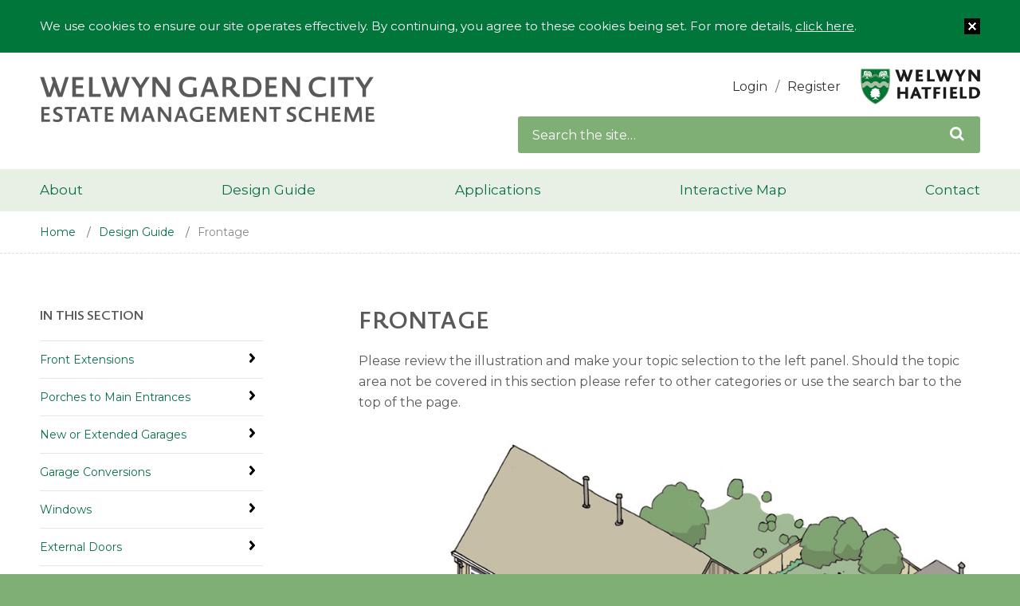

--- FILE ---
content_type: text/html; charset=utf-8
request_url: https://www.wgc-ems.org/design-guide/frontage/
body_size: 23114
content:


<!DOCTYPE html>
<html lang="en">
<head>
    <!-- Basic Page Needs LIVE
    ================================================== -->
    <meta http-equiv="X-UA-Compatible" content="IE=edge">
    <meta charset="utf-8">
    
    <title>Frontage | WGC EMS</title>
    <meta name="description" content="">







    <meta name="author" content="Frontmedia Studio Limited">
    <!-- Mobile Specific Metas
    ================================================== -->
    <meta name="viewport" content="width=device-width, initial-scale=1, maximum-scale=1">
    <!-- CSS
    ================================================== -->
    <link href="//fonts.googleapis.com/css?family=Montserrat:400,800" rel="stylesheet">
    <link href="//maxcdn.bootstrapcdn.com/font-awesome/4.1.0/css/font-awesome.min.css" rel="stylesheet">
    <link rel="stylesheet" href="/css/base.css">
    <link rel="stylesheet" href="/css/skeleton.css">
    <link rel="stylesheet" href="/css/layout.css">
    <link rel="stylesheet" href="/css/menu.css">
    <!-- standard js -->
    <script src="https://ajax.googleapis.com/ajax/libs/jquery/2.2.4/jquery.min.js"></script>
    <script src="/scripts/jquery.easing-1.3.js"></script>
    <script src="/scripts/jquery.placeholder.min.js"></script>
    <script src="/scripts/jquery.stickOnScroll.js"></script>
    <script src="/scripts/cookie.js"></script>
    <script src="/scripts/menu.js"></script>
    <script src="/scripts/global.js"></script>
    <!--[if lt IE 9]>
        <script>
          'article aside footer header nav section time'.replace(/\w+/g,function(n){document.createElement(n)})
        </script>
    <![endif]-->
    <!-- Favicons
    ================================================== -->
    <link rel="shortcut icon" href="/images/favicon.ico">
    <link rel="apple-touch-icon" href="/images/apple-touch-icon.png">
    <link rel="apple-touch-icon" sizes="72x72" href="/images/apple-touch-icon-72x72.png">
    <link rel="apple-touch-icon" sizes="114x114" href="/images/apple-touch-icon-114x114.png">

    <!-- Global site tag (gtag.js) - Google Analytics -->
    <script async src="https://www.googletagmanager.com/gtag/js?id=UA-133557672-1"></script>
    <script>
        window.dataLayer = window.dataLayer || [];
        function gtag() { dataLayer.push(arguments); }
        gtag('js', new Date());

        gtag('config', 'UA-133557672-1');
    </script>

</head>
<body>
<header>
	<div id="headerWrap" class="notHome">
		<div class="container">
			<div class="six columns" id="logo">
                <a href="/"></a>
            </div>
			<div class="six columns" id="login">
				<img src="/images/logo-council.png" class="council">
                    <p><a href="/account-login/">Login</a><span class="divider">/</span><a href="/account-login/">Register</a></p>
			</div>	
            <div class="six columns">
				<form action="/search-results" method="GET">
					<div class="search">
						<input type="text" id="search" name="query" placeholder="Search the site&hellip;" />
						<button class="icon"><i class="fa fa-search"></i></button>
					</div>
				</form>
			</div>
            <div class="clear"></div>
		</div>
	</div>
</header>




    <div id="navHolder">
        <nav id="navWrap">
            <div class="container">
                <div class="twelve columns">
                    <div id="cssmenu">
                        <ul>
                                <li>
                                    <a href="/about/">About</a>
                                        <ul>
                                                <li><a href="/about/history-of-the-town/">History of the Town</a></li>
                                                <li><a href="/about/history-of-the-estate-management-scheme/">History of the Estate Management Scheme</a></li>
                                                <li><a href="/about/what-is-the-estate-management-scheme/">What is the Estate Management Scheme?</a></li>
                                                <li><a href="/about/why-is-the-estate-management-scheme-important-today/">Why is the Estate Management Scheme important today?</a></li>
                                        </ul>
                                </li>
                                <li class="current">
                                    <a href="/design-guide/">Design Guide</a>
                                </li>
                                <li>
                                    <a href="/applications/">Applications</a>
                                        <ul>
                                                <li><a href="/applications/pre-application-advice-decision-making/">Pre-application Advice &amp; Decision Making</a></li>
                                                <li><a href="/applications/breaches-and-enforcement/">Breaches and Enforcement</a></li>
                                                <li><a href="/applications/refusal-appeal-process/">Refusal &amp; Appeal Process</a></li>
                                                <li><a href="/applications/fee-structure/">Fee Structure</a></li>
                                                <li><a href="/applications/current-estate-management-policies/">Current Estate Management Policies</a></li>
                                        </ul>
                                </li>
                                <li>
                                    <a href="/interactive-map/">Interactive Map</a>
                                </li>
                                <li>
                                    <a href="/contact/">Contact</a>
                                </li>
                        </ul>
                    </div>
                </div>
            </div>
        </nav>
    </div>






<div id="breadcrumbWrap">
	<div class="container">
    	<nav class="twelve columns">
            <ul class="breadcrumb">
                
                    <li><a href="/">Home</a> <span class="divider">/</span></li>
                    <li><a href="/design-guide/">Design Guide</a> <span class="divider">/</span></li>

                
                <li class="active">Frontage</li>
            </ul>
        </nav>
    </div>
</div>



<!-- main content-->
<article id="contentWrap">
    <div class="container clearfix">
        <section class="eight columns flo-r offset-by-one" id="mainContent">
            <h1>Frontage</h1>

            
    <div class="umb-grid">
                <div class="grid-section">
    <div >
        <div class='container'>
        <div class="row clearfix">
            <div class="col-md-8 column">
                <div >
                            
    
<p>Please review the illustration and make your topic selection to the left panel. Should the topic area not be covered in this section please refer to other categories or use the search bar to the top of the page.</p>


                            
    

    <div class="my-gallery" itemscope itemtype="http://schema.org/ImageGallery">

        <figure itemprop="associatedMedia" itemscope itemtype="http://schema.org/ImageObject">
            <a href="/media/1877/190231-4-modern-frontage.jpg" itemprop="contentUrl" data-size="3905X2420">
                <img src="/media/1877/190231-4-modern-frontage.jpg?width=940" alt="Illustration for reference purposes only." itemprop="thumbnail">
            </a>

                <figcaption itemprop="caption description">Illustration for reference purposes only.</figcaption>
        </figure>
    </div>


                </div>
            </div>        </div>
        </div>
    </div>
    <div >
        <div class='container'>
        <div class="row clearfix">
            <div class="col-md-4 column">
                <div >
                            
    
<p><strong>1.</strong> <a data-udi="umb://document/fb45e307448d498fa110f9fd30292cb4" href="/design-guide/frontage/front-extensions/" title="Front Extensions">Front Extensions</a></p>
<p><strong>2.</strong> <a data-udi="umb://document/4a73f78266ad4fc0bcae25461d688ae2" href="/design-guide/frontage/porches-to-main-entrances/" title="Porches to Main Entrances">Porches to Main Entrances</a></p>
<p><strong>3.</strong> <a data-udi="umb://document/28ea5cbcf24641b183e95544cd14ff50" href="/design-guide/frontage/new-or-extended-garages/" title="New or Extended Garages">New or Extended Garages</a></p>
<p><strong>4.</strong> <a data-udi="umb://document/b93c61cc2eb14bbdb538748bbcfd931c" href="/design-guide/frontage/garage-conversions/" title="Garage Conversions">Garage Conversions</a></p>
<p><strong>5.</strong> <a data-udi="umb://document/310587de438e442abc786ae9dee2a27a" href="/design-guide/frontage/windows/" title="Windows">Windows</a></p>
<p> </p>
<p> </p>
<p> </p>
<p> </p>


                </div>
            </div>            <div class="col-md-4 column">
                <div >
                            
    
<p><strong>6.</strong> <a data-udi="umb://document/a32453c4d3aa4c2898450e008467d879" href="/design-guide/frontage/external-doors/" title="External Doors">External Doors</a></p>
<p><strong>7.</strong><a data-udi="umb://document/c79cb5b291b7426d9f7759c194d4619f" href="/design-guide/frontage/external-wall-insulation/" title="External Wall Insulation"> External Wall Insulation</a></p>
<p><strong>8.</strong> <a data-udi="umb://document/e5a6dad1af1b40faab90f5bbde64496f" href="/design-guide/frontage/electric-charging-points/" title="Electric Charging Points">Electric Charging Points</a></p>
<p><strong>9.</strong> <a data-udi="umb://document/d0f855d9d13643ed9642eac76571fcb2" href="/design-guide/frontage/motorhomes-caravans-trailers-and-boats/" title="Motorhomes, Caravans, Trailers and Boats">Motorhomes, Caravans, Trailers and Boats</a></p>
<p><strong>10.</strong> <a data-udi="umb://document/e5796d8d51964adab7f4ff8483d2e63f" href="/design-guide/frontage/advertisement/" title="Advertisement">Advertisement</a></p>


                </div>
            </div>        </div>
        </div>
    </div>
                </div>
    </div>




            

            

            <hr>
            <div class="four columns alpha">
                <p class="lastUpdate">Page updated: 8/02/2019</p>
            </div>
            <div class="four columns omega">
                <p class="feedback"><a href="mailto:EMS@welhat.gov.uk?subject=Feedback on page: Frontage">Feedback on this page</a></p>
            </div>
            

            












            













            




        </section>
        <div>
            



<nav class="three columns" id="sideBar">
        <h4>In this section</h4>
        <ul class="subNav">
                <li>
                    <a href="/design-guide/frontage/front-extensions/">Front Extensions</a>
                </li>
                <li>
                    <a href="/design-guide/frontage/porches-to-main-entrances/">Porches to Main Entrances</a>
                </li>
                <li>
                    <a href="/design-guide/frontage/new-or-extended-garages/">New or Extended Garages</a>
                </li>
                <li>
                    <a href="/design-guide/frontage/garage-conversions/">Garage Conversions</a>
                </li>
                <li>
                    <a href="/design-guide/frontage/windows/">Windows</a>
                </li>
                <li>
                    <a href="/design-guide/frontage/external-doors/">External Doors</a>
                </li>
                <li>
                    <a href="/design-guide/frontage/external-wall-insulation/">External Wall Insulation</a>
                </li>
                <li>
                    <a href="/design-guide/frontage/electric-charging-points/">Electric Charging Points</a>
                </li>
                <li>
                    <a href="/design-guide/frontage/motorhomes-caravans-trailers-and-boats/">Motorhomes, Caravans, Trailers and Boats</a>
                </li>
                <li>
                    <a href="/design-guide/frontage/advertisement/">Advertisement</a>
                </li>
        </ul>
    <ul class="linklist">
                <li class="link"><a href="/design-guide/">Back to: Design Guide Categories</a></li>
        </ul>
</nav>
        </div>
    </div>
</article>
<!-- end main content-->



    <div id="signupWrap">
        <div class="container">
            <div class="twelve columns center">
                <h2>Make the most of the Estate Management Scheme website, register today</h2>
                <p class="mb-30">As well as ensuring you are always in the know about future changes and updates to this website, registering with us will enable to you to add and manage bookmarks throughout the site, so your most-used areas of the guide are always easy to find.</p>
                <a href="/account-login/" class="button mb-0">Register for updates</a>
            </div>
        </div>
    </div>

<div id="footerWrap">
    <svg xmlns="http://www.w3.org/2000/svg" viewBox="0 0 100 100" preserveAspectRatio="none">
        <polygon fill="#e8efe4" points="0,0 100,0 0,100" />
    </svg>
    <div class="container">
        <div class="six columns">
            <p>&copy; 2025 Copyright Welwyn Hatfield Borough Council. <br class="mob-only-p">All rights reserved.</p>
        </div>
        
    <div class="six columns links">
        <p>
                <a href="/legal-pages/terms-conditions/">Terms &amp; conditions</a><span class="divider">/</span>
                <a href="/legal-pages/privacy/">Privacy</a><span class="divider">/</span>
                <a href="/legal-pages/accessibility/">Accessibility</a><span class="divider">/</span>
            <a href="javascript:void;" class="goTop"></a>
        </p>
    </div>


    </div>
</div>

<link rel="stylesheet" href="/css/photoswipe.css">
<link rel="stylesheet" href="/css/default-skin/default-skin.css">
<script src="/scripts/photoswipe.min.js"></script>
<script src="/scripts/photoswipe-ui-default.min.js"></script>
<script>
	var initPhotoSwipeFromDOM = function(gallerySelector) {

    // parse slide data (url, title, size ...) from DOM elements
    // (children of gallerySelector)
    var parseThumbnailElements = function(el) {
        var thumbElements = el.childNodes,
            numNodes = thumbElements.length,
            items = [],
            figureEl,
            linkEl,
            size,
            item;

        for(var i = 0; i < numNodes; i++) {

            figureEl = thumbElements[i]; // <figure> element

            // include only element nodes
            if(figureEl.nodeType !== 1) {
                continue;
            }

            linkEl = figureEl.children[0]; // <a> element

            size = linkEl.getAttribute('data-size').split('X');

            // create slide object
            item = {
                src: linkEl.getAttribute('href'),
                w: parseInt(size[0], 10),
                h: parseInt(size[1], 10)
            };



            if(figureEl.children.length > 1) {
                // <figcaption> content
                item.title = figureEl.children[1].innerHTML;
            }

            if(linkEl.children.length > 0) {
                // <img> thumbnail element, retrieving thumbnail url
                item.msrc = linkEl.children[0].getAttribute('src');
            }

            item.el = figureEl; // save link to element for getThumbBoundsFn
            items.push(item);
        }

        return items;
    };

    // find nearest parent element
    var closest = function closest(el, fn) {
        return el && ( fn(el) ? el : closest(el.parentNode, fn) );
    };

    // triggers when user clicks on thumbnail
    var onThumbnailsClick = function(e) {
        e = e || window.event;
        e.preventDefault ? e.preventDefault() : e.returnValue = false;

        var eTarget = e.target || e.srcElement;

        // find root element of slide
        var clickedListItem = closest(eTarget, function(el) {
            return (el.tagName && el.tagName.toUpperCase() === 'FIGURE');
        });

        if(!clickedListItem) {
            return;
        }

        // find index of clicked item by looping through all child nodes
        // alternatively, you may define index via data- attribute
        var clickedGallery = clickedListItem.parentNode,
            childNodes = clickedListItem.parentNode.childNodes,
            numChildNodes = childNodes.length,
            nodeIndex = 0,
            index;

        for (var i = 0; i < numChildNodes; i++) {
            if(childNodes[i].nodeType !== 1) {
                continue;
            }

            if(childNodes[i] === clickedListItem) {
                index = nodeIndex;
                break;
            }
            nodeIndex++;
        }



        if(index >= 0) {
            // open PhotoSwipe if valid index found
            openPhotoSwipe( index, clickedGallery );
        }
        return false;
    };

    // parse picture index and gallery index from URL (#&pid=1&gid=2)
    var photoswipeParseHash = function() {
        var hash = window.location.hash.substring(1),
        params = {};

        if(hash.length < 5) {
            return params;
        }

        var vars = hash.split('&');
        for (var i = 0; i < vars.length; i++) {
            if(!vars[i]) {
                continue;
            }
            var pair = vars[i].split('=');
            if(pair.length < 2) {
                continue;
            }
            params[pair[0]] = pair[1];
        }

        if(params.gid) {
            params.gid = parseInt(params.gid, 10);
        }

        return params;
    };

    var openPhotoSwipe = function(index, galleryElement, disableAnimation, fromURL) {
        var pswpElement = document.querySelectorAll('.pswp')[0],
            gallery,
            options,
            items;

        items = parseThumbnailElements(galleryElement);

        // define options (if needed)


        options = {

            // define gallery index (for URL)
            galleryUID: galleryElement.getAttribute('data-pswp-uid'),

            getThumbBoundsFn: function(index) {
                // See Options -> getThumbBoundsFn section of documentation for more info
                var thumbnail = items[index].el.getElementsByTagName('img')[0], // find thumbnail
                    pageYScroll = window.pageYOffset || document.documentElement.scrollTop,
                    rect = thumbnail.getBoundingClientRect();

                return {x:rect.left, y:rect.top + pageYScroll, w:rect.width};
            }

        };

        // PhotoSwipe opened from URL
        if(fromURL) {
            if(options.galleryPIDs) {
                for(var j = 0; j < items.length; j++) {
                    if(items[j].pid == index) {
                        options.index = j;
                        break;
                    }
                }
            } else {
                // in URL indexes start from 1
                options.index = parseInt(index, 10) - 1;
            }
        } else {
            options.index = parseInt(index, 10);
        }

        // exit if index not found
        if( isNaN(options.index) ) {
            return;
        }

        if(disableAnimation) {
            options.showAnimationDuration = 0;
        }

        // Pass data to PhotoSwipe and initialize it
        gallery = new PhotoSwipe( pswpElement, PhotoSwipeUI_Default, items, options);
        gallery.init();
    };

    // loop through all gallery elements and bind events
    var galleryElements = document.querySelectorAll( gallerySelector );

    for(var i = 0, l = galleryElements.length; i < l; i++) {
        galleryElements[i].setAttribute('data-pswp-uid', i+1);
        galleryElements[i].onclick = onThumbnailsClick;
    }

    // Parse URL and open gallery if it contains #&pid=3&gid=1
    var hashData = photoswipeParseHash();
    if(hashData.pid && hashData.gid) {
        openPhotoSwipe( hashData.pid ,  galleryElements[ hashData.gid - 1 ], true, true );
    }
};

// execute above function
initPhotoSwipeFromDOM('.my-gallery');

</script>

<!-- Root element of PhotoSwipe. Must have class pswp. -->
<div class="pswp" tabindex="-1" role="dialog" aria-hidden="true">

    <!-- Background of PhotoSwipe.
         It's a separate element as animating opacity is faster than rgba(). -->
    <div class="pswp__bg"></div>

    <!-- Slides wrapper with overflow:hidden. -->
    <div class="pswp__scroll-wrap">

        <!-- Container that holds slides.
            PhotoSwipe keeps only 3 of them in the DOM to save memory.
            Don't modify these 3 pswp__item elements, data is added later on. -->
        <div class="pswp__container">
            <div class="pswp__item"></div>
            <div class="pswp__item"></div>
            <div class="pswp__item"></div>
        </div>

        <!-- Default (PhotoSwipeUI_Default) interface on top of sliding area. Can be changed. -->
        <div class="pswp__ui pswp__ui--hidden">

            <div class="pswp__top-bar">

                <!--  Controls are self-explanatory. Order can be changed. -->

                <div class="pswp__counter"></div>

                <button class="pswp__button pswp__button--close" title="Close (Esc)"></button>
                <button class="pswp__button pswp__button--share" title="Share"></button>
                <button class="pswp__button pswp__button--fs" title="Toggle fullscreen"></button>
                <button class="pswp__button pswp__button--zoom" title="Zoom in/out"></button>

                <!-- element will get class pswp__preloader--active when preloader is running -->
                <div class="pswp__preloader">
                    <div class="pswp__preloader__icn">
                        <div class="pswp__preloader__cut">
                            <div class="pswp__preloader__donut"></div>
                        </div>
                    </div>
                </div>
            </div>

            <div class="pswp__share-modal pswp__share-modal--hidden pswp__single-tap">
                <div class="pswp__share-tooltip"></div>
            </div>

            <button class="pswp__button pswp__button--arrow--left" title="Previous (arrow left)"></button>
            <button class="pswp__button pswp__button--arrow--right" title="Next (arrow right)"></button>

            <div class="pswp__caption">
                <div class="pswp__caption__center"></div>
            </div>
        </div>
    </div>
</div>

</body>
</html>

--- FILE ---
content_type: text/css
request_url: https://www.wgc-ems.org/css/base.css
body_size: 21911
content:
/*
* Skeleton V1.2
* Copyright 2011, Dave Gamache
* www.getskeleton.com
* Free to use under the MIT license.
* http://www.opensource.org/licenses/mit-license.php
* 6/20/2012
*/


@font-face {
    font-family: "Novel Sans W00 Regular";
    src: url("/Fonts/c843eb43-fc9e-4d93-a859-504d348f288b.eot?#iefix");
    src: url("/Fonts/c843eb43-fc9e-4d93-a859-504d348f288b.eot?#iefix") format("eot"),url("/Fonts/6bc2811a-7ed8-42b9-b083-d97bf925be90.woff2") format("woff2"),url("/Fonts/eb22c629-fb44-4ee0-b193-7a3daf64f2ea.woff") format("woff"),url("/Fonts/2405f32b-fb89-428e-a418-fbe8d8825eec.ttf") format("truetype");
}

@font-face {
    font-family: "Novel Sans W00 SemiBold";
    src: url("/Fonts/a801a93e-f7a4-4822-8dcb-9b1affac8ae2.eot?#iefix");
    src: url("/Fonts/a801a93e-f7a4-4822-8dcb-9b1affac8ae2.eot?#iefix") format("eot"),url("/Fonts/115403a7-3eb3-41c7-89e8-cea6268566cf.woff2") format("woff2"),url("/Fonts/aa026620-c8ee-40c3-a03b-8272a35b9c74.woff") format("woff"),url("/Fonts/53fd5906-9075-4bb4-b1c3-e580704e0688.ttf") format("truetype");
}


/* #Reset & Basics 
================================================== */

html, body, div, span, applet, object, iframe, h1, h2, h3, h4, h5, h6, p, blockquote, pre, a, abbr, acronym, address, big, cite, code, del, dfn, em, img, ins, kbd, q, s, samp, small, strike, strong, sub, sup, tt, var, b, u, i, center, dl, dt, dd, ol, ul, li, fieldset, form, label, legend, table, caption, tbody, tfoot, thead, tr, th, td, article, aside, canvas, details, embed, figure, figcaption, footer, header, hgroup, menu, nav, output, ruby, section, summary, time, mark, audio, video {
	margin: 0;
	padding: 0;
	border: 0;
	font-size: 100%;
	font: inherit;
}
article, aside, details, figcaption, figure, footer, header, hgroup, menu, nav, section {
	display: block;
}
body {
	line-height: 1;
}
ol, ul {
	list-style: none;
}
blockquote, q {
	quotes: none;
}
blockquote:before, blockquote:after,  q:before, q:after {
	content: '';
	content: none;
}
table {
	border-collapse: collapse;
	border-spacing: 0;
}


/* #Basic Styles
================================================== */

body {
	font-family: 'Montserrat', Arial, Helvetica, sans-serif;
	font-size: 16px;
	font-weight: 400;
	line-height: 26px;
	color: #58595b;
	-webkit-font-smoothing: antialiased; /* Fix for webkit rendering */
	-webkit-text-size-adjust: 100%;
	overflow-y: scroll;
	background: #7faf74;
	-webkit-tap-highlight-color: rgba(0,0,0,0);
	-webkit-tap-highlight-color: transparent;
}


/* #Typography
================================================== */

h1, h2, h3, h4, h5, h6 {
    font-family: 'Novel Sans W00 SemiBold', Arial, Helvetica, sans-serif;
    text-transform: uppercase;
    color: #58595b;
    margin-bottom: 20px;
}
h1 {
	font-size: 29px;
	line-height: 37px;
}
h2 {
    font-family: 'Novel Sans W00 Regular', Arial, Helvetica, sans-serif;
    font-size: 24px;
    line-height: 32px;
}
h3 {
    font-size: 17px;
    line-height: 25px;
    color: #555;
    font-family: 'Novel Sans W00 Regular', Arial, Helvetica, sans-serif;
    text-transform: none;
}

h4 {
	font-size: 16px;
	line-height: 24px;
}

p {
	margin: 0 0 20px 0;
}

p.icon.left a::before, p.icon a::after {
	content:'';
	display: inline-block;
	vertical-align: middle;
	width: 7px;
	height: 12px;
	margin-top: 7px;
	margin-left: 10px;
	margin-bottom: 10px;
	-webkit-transition: all 0.2s ease-out;
	-moz-transition: all 0.2s ease-out;
	-o-transition: all 0.2s ease-out;
	transition: all 0.2s ease-out;
}

	p.icon a {
		text-decoration: none !important;
	}
	
	p.icon.left a::after {
		display: none;
	}
	
	p.icon a::after, p.icon.left a::before  {
		background: url('../images/sprite.png') no-repeat -170px -100px;
		background-size: 500px 500px;
	}

	p.icon a:hover::after, p.icon.left a:hover::before {
		background: url('../images/sprite.png') no-repeat -150px -100px;
		background-size: 500px 500px;
	}
	
	p.icon.left a::before {
		margin-right: 10px;
		margin-left: 0;
		transform: rotate(180deg)
	}
	
p.lead {
	font-size: 18px;
	line-height: 26px;
}

p.lastUpdate, p.feedback {
	font-size: 14px;
	line-height: 22px;
	color: #777;
}
p.feedback {
	text-align: right;
}
	p.lastUpdate::before, p.feedback::before {
		position: relative;
		content: "";
		display: inline-block;
		width: 16px;
		height: 16px;
		top: 3px;
		margin-right: 10px;
	}
	p.lastUpdate::before {
		background: url('../images/sprite.png') no-repeat 0 -315px;
		background-size: 500px 500px;
	}
	p.feedback::before {
		background: url('../images/sprite.png') no-repeat 0 -345px;
		background-size: 500px 500px;
	}

p.success {
	background: #fdffca;
	color: #690;
	padding: 11px 15px 11px;
	border: 1px solid #9c0;
	box-sizing: border-box;
	margin-right: 0;
	border-radius: 3px; 
  -moz-border-radius: 3px; 
  -webkit-border-radius: 3px;
}

p.success::before {
	content: "";
	display: block;
	float: left;
	background: url('../images/sprite.png') no-repeat -30px -400px;
	background-size: 500px 500px;
	width: 24px;
	height: 24px;
	margin-right: 10px;
}

p.error {
	background: #FFCCCC;
	color: #c00;
	padding: 11px 15px 11px;
	border: 1px solid #c00;
	box-sizing: border-box;
	margin-right: 0;
	border-radius: 3px; 
  -moz-border-radius: 3px; 
  -webkit-border-radius: 3px;
}

p.error::before {
	content: "";
	display: block;
	float: left;
	background: url('../images/sprite.png') no-repeat 0 -400px;
	background-size: 500px 500px;
	width: 20px;
	height: 20px;
	margin-right: 10px;
}

em {
	font-style: italic;
}
strong {
	font-weight: 800;
}
small {
	font-size: 85%;
  	line-height: 85% !important;
}

/*	Blockquotes  */
blockquote, blockquote p {
	font-family: 'Montserrat', Arial, Helvetica, sans-serif;
	font-size: 24px;
	line-height: 32px;
	letter-spacing: -1px;
	margin-bottom: 0;
	color: #656565;
}
blockquote,blockquote p {
	margin: 0 0 20px;
}
blockquote .footer {
	font-family: 'Montserrat', Arial, Helvetica, sans-serif;
	font-size: 13px;
	letter-spacing: 0;
	font-style: normal;
	text-transform: uppercase;
	line-height: 22px;
	color: #000;
	margin-bottom: 10px;
}

hr {
	display: block;
	border: solid #ddd;
	border-width: 0 0 1px;
	clear: both;
	padding-top: 11px;
	margin: 0 10px 30px;
	height: 0;
}

.column hr, .columns hr {
	margin: 0 0 30px;
}




/* #Links
================================================== */

a {
    color: #096F45;
    text-decoration: none;
    outline: 0;
    -webkit-transition: all 0.15s ease-out;
    -moz-transition: all 0.15s ease-out;
    -o-transition: all 0.15s ease-out;
    transition: all 0.15s ease-out;
    cursor: pointer;
}
a:hover, a:focus {
	color: #000;
	text-decoration: none;
}
p a, p a:visited {
	line-height: inherit;
}
a[href^=tel]{
  color:inherit;
  text-decoration:none;
}

a.bookmark {
	font-size: 14px;
	display: inline-block;
	padding: 4px 10px 8px 10px;
	float: right;
	color: #fff;
	background: #e40037;
	border-radius: 3px;
}
a.bookmark.ed {
	background: #555;
}
	a.bookmark:hover {
		color: #fff;
		background: #000;
	}

a.bookmark::before {
	display: inline-block;
	content: "";
	width: 15px;
	height: 20px;
	margin-right: 8px;
	background: url('../images/sprite.png') no-repeat -30px -315px;
	background-size: 500px 500px;
	position: relative;
	top: 5px;
}
	a.bookmark.ed::before {
		background: url('../images/sprite.png') no-repeat -55px -315px;
		background-size: 500px 500px;
	}


/* #Lists
================================================== */

ul, ol {
	margin-bottom: 20px;
}
ul {
	list-style: square outside;
}
ol {
	list-style: decimal;
}
ol, ul {
	margin-left: 40px;
}

ul.circle {
	list-style: circle outside;
}
ul.disc {
	list-style: disc outside;
}

ul ul, ul ol,  ol ol, ol ul {
	margin: 4px 0 5px 18px;
	/*font-size: 90%;*/
}
ul ul li, ul ol li,  ol ol li, ol ul li {
	margin-bottom: 6px;
}
li {
	line-height: 26px;
	margin-bottom: 5px;
}

ul.linklist, ul.linklist li, ul.doclist, ul.doclist li, ul.ticklist, ul.ticklist li {
	margin: 0 0 15px;
	padding: 0;
	list-style: none;
}

ul.linklist, ul.doclist, ul.ticklist {
	margin: 0 0 25px;
}

ul.linklist li, ul.doclist li, ul.ticklist li {
	font-size: 16px;
}

/* linklist */

ul.linklist li a {
	/*color: #555;*/
	display: inline;
}

ul.linklist li::before {
	content: "";
	display: block;
	width: 16px;
	height: 16px;
	float: left;
	margin-top: 4px;
	margin-right: 12px;
	background-size: 500px 500px !important;
	-webkit-transition: all 0.15s ease-out;
	-moz-transition: all 0.15s ease-out;
	-o-transition: all 0.15s ease-out;
	transition: all 0.15s ease-out;
}

	ul.linklist li.bookmark, ul.linklist li.property {
		border-bottom: 1px solid #ddd;
		padding-bottom: 10px;
		margin-bottom: 10px;
	}
	ul.linklist li.bookmark::before {
		width: 15px;
		height: 20px;
		margin-top: 3px;
		margin-right: 8px;
		background: url(../images/sprite.png) no-repeat -80px -315px;
	}
	ul.linklist li.property::before {
		background: url('../images/sprite.png') no-repeat -30px -345px;
	}
	ul.linklist li.link::before {
		background: url('../images/sprite.png') no-repeat -64px -280px;
	}
	ul.linklist li.tel::before {
		background: url('../images/sprite.png') no-repeat -240px -160px;
	}
	ul.linklist li.email::before {
		background: url('../images/sprite.png') no-repeat -240px -190px;
	}
	ul.linklist li.fax::before {
		background: url('../images/sprite.png') no-repeat -100px -100px;
	}
	
ul.linklist li a:hover {
	color: #000;
}
	ul.linklist li.link:hover::before {
		transform: translateX(5px)
	}
	
/* doclist */
	
ul.doclist li a {
	display: inline-block;
    line-height: 24px;
}

ul.doclist li a::before {
	content: "";
	display: block;
	width: 24px;
	height: 24px;
	float: left;
	margin-right: 15px;
	transition: all 0.15s ease-out;
}
	ul.doclist li.doc a, ul.doclist li.docx a {
		color: #295497;
	}
	ul.doclist li.pdf a {
		color: #ec1b23;
	}
	ul.doclist li.ppt a, ul.doclist li.pptx a {
		color: #d14424;
	}
	ul.doclist li.xls a, ul.doclist li.xlsx a {
		color: #1f7244;
	}
	ul.doclist li.zip a {
		color: #333;
	}
	ul.doclist li.doc a::before, ul.doclist li.docx a::before {
		background: url('../images/sprite.png') no-repeat -60px -135px;
		background-size: 500px 500px !important;
	}
	ul.doclist li.pdf a::before {
		background: url('../images/sprite.png') no-repeat -60px -240px;
		background-size: 500px 500px !important;
	}
	ul.doclist li.ppt a::before, ul.doclist li.pptx a::before {
		background: url('../images/sprite.png') no-repeat -60px -170px;
		background-size: 500px 500px !important;
	}
	ul.doclist li.xls a::before, ul.doclist li.xlsx a::before {
		background: url('../images/sprite.png') no-repeat -60px -205px;
		background-size: 500px 500px !important;
	}
	ul.doclist li.zip a::before {
		background: url('../images/sprite.png') no-repeat -60px -100px;
		background-size: 500px 500px !important;
	}
	
ul.doclist li a:hover {
	color: #000;
}

/* ticklist */
	
ul.ticklist li {
	background: url('../images/sprite.png') no-repeat -175px -634px;
	background-size: 500px 500px;
	width: auto;
	height: 32px;
	padding: 0 0 0 38px;
	margin-bottom: 20px;
}

/* sitemap */

ul.sitemap, ul.sitemap ul {
	margin: 0px 0px 0px 30px;
	list-style: none;
	padding: 0;
}
ul.sitemap li {
	position: relative;
	list-style: none;
	margin: 0;
	padding: 0;
	line-height: 30px;
}
	ul.sitemap li:before {
		position: absolute;
		left: -25px;
		top: 0px;
		content: '';
		display: block;
		border-left: 1px solid #ccc;
		height: 15px;
		border-bottom: 1px solid #ccc;
		width: 20px;
	}
	ul.sitemap li:after {
		position: absolute;
		left: -25px;
		bottom: -7px;
		content: '';
		display: block;
		border-left: 1px solid #ccc;
		height: 100%;
	}
ul.sitemap li.root {
	margin: 0px 0px 0px -30px;
}
	ul.sitemap li.root:before {
		display: none;
	}
	ul.sitemap li.root:after {
		display: none;
	}
	ul.sitemap li:last-child:after {
		display: none;
	}

/* pagination */

ul.pagination {
	margin: 0;
	list-style: none;
}

ul.pagination li {
	display: inline;
	margin-right: 5px;
	line-height: 20px;
	list-style: none;
	border-radius: 2px;
}

ul.pagination li.nobg {
	color: #333;
	margin-right: 20px;
}

ul.pagination li.disabled, ul.pagination li.selected {
	display: inline-block;
	padding: 0 11px;
}

ul.pagination li.selected {
	background: #e40037;
	color: #fff;
	font-weight: bold;
	padding: 2px 11px 8px 11px;
}

ul.pagination li a, ul.pagination li.disabled {
	display: inline-block;
	background: #777;
	color: #fff;
	padding: 2px 11px 8px 11px;
	margin-bottom: 30px;
	border-radius: 2px;
	font-weight: bold;
}

ul.pagination li.disabled {
	background: #bbb;
}

ul.pagination li a:hover {
	background: #111;
	color: #fff;
}


/* #Images
================================================== */

figure {
	padding-top: 10px;
	margin-bottom: 30px;
}
	figcaption {
		padding: 15px 18px;
		background: #eee;
		font-family: 'Montserrat', Arial, Helvetica, sans-serif;
		font-size: 14px;
		line-height: 22px;
	}
		figcaption ol {
			margin-left: 18px;
			margin-bottom: 0;
		}
		figcaption ol li {
			float: left;
			margin-right: 30px;
			color: #444;
		}
		figcaption p {
			margin-bottom: 0;
		}

img.scale, .col-md-6 img, .col-md-12 img, #mainContent figure img {
	max-width: 100%;
	height: auto;
	margin-bottom: 20px;
}
.col-md-6 img, .col-md-12 img {
	margin-bottom: 0;
}

img.insetL, figure.insetL {
	float: left;
	max-width: 48.5%;
	margin: 0 1.5% 20px 0;
}

img.insetR, figure.insetR  {
	float: right;
	max-width: 48.5%;
	margin: 0 0 20px 1.5%;
}

img.insetL.small, img.insetR.small, figure img.insetL.small, figure img.insetR.small {
	max-width: 23.5%
}
#mainContent figure img.scale {
	max-width: 100%
}

/* #Buttons
================================================== */

.button, button, input[type="submit"], input[type="reset"], input[type="button"] {
	font-family: 'Montserrat', Arial, Helvetica, sans-serif;
	font-size: 17px;
	background: #096F45;
	border: none;
	color: #fff;
	display: inline-block;
	text-decoration: none;
	cursor: pointer;
	margin: 0;
	margin-bottom: 20px;
	line-height: normal;
	padding: 9px 15px 12px;
	border-radius: 3px; 
	-moz-border-radius: 3px; 
	-webkit-border-radius: 3px;
	-webkit-transition: all 0.2s ease-out;
	-moz-transition: all 0.2s ease-out;
	-o-transition: all 0.2s ease-out;
	transition: all 0.2s ease-out;
	-webkit-appearance: none;
}
.button:hover, button:hover, input[type="submit"]:hover, input[type="reset"]:hover, input[type="button"]:hover {
	color: #fff;
	background: #111;
}
.button:active, button:active, input[type="submit"]:active, input[type="reset"]:active, input[type="button"]:active {
	background: #7faf74;
}
.button.full-width, button.full-width, input[type="submit"].full-width, input[type="reset"].full-width, input[type="button"].full-width {
	width: 100%;
	padding-left: 0 !important;
	padding-right: 0 !important;
	text-align: center;
}

ul.linklist .button {
	display: block;
	float: right;
	margin: 0 0 0 20px;
	padding: 4px 5px 9px;
	font-size: 22px;
	line-height: 12px;
}
	ul.linklist .button:hover {
		color: #fff;
		background: #e40037
	}

input[type="button"].disabled {
	background: #999;
    cursor: default;
}

/* Fix for odd Mozilla border & padding issues */
button::-moz-focus-inner, input::-moz-focus-inner {
 border: 0;
 padding: 0;
}

.matchLabel {
	margin-left: 160px !important;
}


/* #Forms
================================================== */

form {
	margin-bottom: 10px;
}

fieldset {
	margin-bottom: 20px;
}

input[type="text"], input[type="search"], input[type="password"], input[type="email"], input[type="number"], textarea, select {
    font-family: 'Montserrat', Arial, Helvetica, sans-serif;
    font-size: 16px;
    border: 1px solid #ddd;
    padding: 0 10px;
    outline: none;
    color: #000;
    margin: 0;
    width: 420px;
    height: 46px;
    max-width: 100%;
    display: block;
    margin-bottom: 15px;
    background: #fff;
    border-radius: 3px;
    -moz-border-radius: 3px;
    -webkit-border-radius: 3px;
    -webkit-appearance: none;
    float: left;
    box-sizing: border-box;
}

::-webkit-input-placeholder, ::-moz-placeholder, :-ms-input-placeholder, input:-moz-placeholder {
	line-height: 36px;
	color: #000
}
input[type="text"]:focus, input[type="password"]:focus, input[type="email"]:focus, input[type="number"]:focus, textarea:focus {
    border: 1px solid #aaa;
    -moz-box-shadow: 0 0 3px rgba(0,0,0,.2);
    -webkit-box-shadow: 0 0 3px rgba(0,0,0,.2);
    box-shadow: 0 0 3px rgba(0,0,0,.2);
}
textarea {
	min-height: 200px;
	line-height: 20px;
	padding: 6px 10px;
}
label,  legend {
	display: block;
	padding-top: 6px;
	float: left;
	width: 160px;
	margin-bottom: 10px;
	color: #000;
}

input.full-width, textarea.full-width {
	width: 100% !important;
}

select.full-width, label.full-width {
	width: 100% !important;
}

select {
	background: #fff url('../images/select-arrow.gif') center right no-repeat;
	padding: 7px 10px 9px;
}
input[type="checkbox"], input[type="radio"] {
	display: inline;
	vertical-align: middle;
	margin: 0 8px 0 0;
}
label.forRadio {
	display: inline-block;
	padding: 0;
	float: none;
	width: auto;
	margin: 0 15px 20px 0;
}

input.input-validation-error, select.input-validation-error, textarea.input-validation-error {
	border: 1px solid #e50004;
	background: #ffe6e6 !important;
	color: #e50004;
	margin: 0 0 20px 0 !important;
	-webkit-box-shadow: inset 0px 0px 1px 0px rgba(229, 0, 4, 1);
	-moz-box-shadow:    inset 0px 0px 1px 0px rgba(229, 0, 4, 1);
	box-shadow:         inset 0px 0px 1px 0px rgba(229, 0, 4, 1);
}
select.input-validation-error{
	background: #ffe6e6 url('../images/select-arrow.gif') center right no-repeat !important;
}
input.disabled {
    background: #f2f2f2 !important;
}

/* #Tables
================================================== */

/* info grid */
.tableHolder {
	width: 100%;
	overflow: auto;
}

table {
	margin-bottom: 30px;
}

th, td {
	padding: 6px 8px 7px;
	border-right: 1px solid #bbb;
	font-size: 14px
}

tr {
	border-bottom: 1px solid #bbb;
	background: #fff;
}
	tr.white {
		border-bottom: none;
	}
	tr.sub {
		border-bottom: none;
		background: #eee;
	}

	tr:first-child {
		border-top: 1px solid rgba(0,0,0,0.2);
		border-bottom: 1px solid rgba(0,0,0,0.2);
	}

th, .tableHead {
	display: table-cell;
	background: #000;
	color: #fff;
	text-align: left;
	border-right: 1px solid  rgba(255,255,255,0.2);
}
th:first-child {
	border-left: 1px solid  rgba(255,255,255,0.2);
}
	th.right {
		text-align: right;
	}
	th.left {
		text-align: left;
	}
	th.center {
		text-align: center;
	}
	
td:first-child {
	border-left: 1px solid #bbb;
}
td {
	border-bottom: 1px solid #bbb;
}
tr.sub td {
	border-bottom: none;
}
tr.white td {
	border-bottom: 1px solid #eee !important;
}
	tr.white:last-child td {
		border-bottom: 1px solid #bbb !important;
	}
	
/* green row style */

table.greenRows tr {
	border-bottom: 5px solid #fff;
}
	table.greenRows tr:first-child {
		border-top: none;
		border-bottom: 5px solid #fff;
	}
table.greenRows td {
	background: #e8efe4;
	border-right: none;
	text-align: center;
	color: #111;
	padding: 8px 10px 9px;
}
	table.greenRows td:first-child {
		border-left: none;
	}

/* #Misc
================================================== */

.mb-0 {
	margin-bottom: 0 !important;
}
.mb-10 {
	margin-bottom: 10px !important;
}
.mb-20 {
	margin-bottom: 20px !important;
}
.mb-30 {
	margin-bottom: 30px !important;
}
.mb-40 {
	margin-bottom: 40px !important;
}
.mb-50 {
	margin-bottom: 50px !important;
}

.mt-0 {
	margin-top: 0 !important;
}
.mt-5 {
	margin-top: 5px !important;
}
.mt-10 {
	margin-top: 10px !important;
}
.mt-20 {
	margin-top: 20px !important;
}
.mt-40 {
	margin-top: 40px !important;
}

.ml-10 {
	margin-left: 10px !important;
}
.ml-20 {
	margin-left: 20px !important;
}

.mr-10 {
	margin-right: 10px !important;
}
.mr-20 {
	margin-right: 20px !important;
}

.m-0 {
	margin: 0 !important;
}

.flo-l {
	float: left !important;
}
.flo-r {
	float: right !important;
}

.center {
	text-align: center;
}
.left {
	text-align: left;
}
.right {
	text-align: right;
}

.mob-only, .mob-only-p, .mob-only-all, .tab-only, .hidden {
	display: none;
}

.loader {
	display: none;
	position: fixed;
	left: 0px;
	top: 0px;
	width: 100%;
	height: 100%;
	z-index: 9999;
	background: rgba(255,255,255, 0.5) url('/images/preload.gif') 50% 50% no-repeat;
}

.divider {
	margin: 0 10px;
	color: #746a65;
}

::selection {
	background: #b3cba5; /* Safari */
	color: #fff;
}
::-moz-selection {
	background: #b3cba5; /* Firefox */
	color: #fff;
}

.hilight {
	color: #e40037 !important;
}
.lolight {
	color: #777;
	font-size: 13px;
}
.red {
	background-color: #e40037;
}

.date {
	font-size: 12px;
	line-height: 19px;
	color: #888;
}

/*  Cookie law  */

#cookie-law {
    max-width: 100%;
    background: #00763b; 
    margin: 0 auto;
	padding: 20px 0;
	position: relative;
	z-index: 100;
}
 
#cookie-law p { 
    padding: 0 30px 0 0; 
    font-size: 15px; 
    color: #fff; 
    margin: 0;
}

#cookie-law a { 
  color: #fff;
	text-decoration: underline; 
}

#cookie-law a.close-cookie-banner { 
    position: absolute;
	right: 10px;
	top: 50%;
	margin-top: -10px;
}


--- FILE ---
content_type: text/css
request_url: https://www.wgc-ems.org/css/skeleton.css
body_size: 21041
content:
/*
* Skeleton V1.2
* Copyright 2011, Dave Gamache
* www.getskeleton.com
* Free to use under the MIT license.
* http://www.opensource.org/licenses/mit-license.php
* 6/20/2012
*/

	.container                              	                    { position: relative; width: 1440px; margin: 0 auto; padding: 0; }
    .grid-section .container                                        { width: 100%; }
    .container .column,
    .container .columns                                             { float: left; display: inline; margin-left: 10px; margin-right: 10px; }
    .container .eight.columns .halfW,
	.container .eight.columns .thirdW                                { float: left; display: inline; }
	.container .eight.columns .halfW:nth-child(2)                    { margin-left: 20px; }
    .container .eight.columns .thirdW:nth-child(2)                   { margin-left: 20px; margin-right: 20px; }
    .row                                                            { margin-bottom: 20px; }

    /* Nested Column Classes */
    .column.alpha, .columns.alpha, .column:first-child              { margin-left: 0 !important; }
    .column.omega, .columns.omega, .column:last-child               { margin-right: 0 !important; }

    /* Base Grid */
    .container .one.column,
    .container .one.columns                     { width: 100px; }
    .container .two.columns                     { width: 220px; }
    .container .three.columns                   { width: 340px; }
    .container .four.columns, .col-md-4         { width: 460px; }
    .container .five.columns                    { width: 580px; }
    .container .six.columns                     { width: 700px; }
    .container .seven.columns                   { width: 820px; }
    .container .eight.columns, .col-md-8        { width: 940px; }
	.container .eight.columns .halfW            { width: 460px; }
    .container .eight.columns .thirdW           { width: 300px; }
    .container .nine.columns                    { width: 1060px; }
    .container .ten.columns                     { width: 1180px; }
    .container .eleven.columns                  { width: 1300px; }
    .container .twelve.columns                  { width: 1420px; }

    /* Offsets */
    .container .offset-by-one                   { padding-left: 120px; }
    .container .offset-by-two                   { padding-left: 240px; }
    .container .offset-by-three                 { padding-left: 360px; }
    .container .offset-by-four                  { padding-left: 480px; }
    .container .offset-by-five                  { padding-left: 600px; }
    .container .offset-by-six                   { padding-left: 720px; }
    .container .offset-by-seven                 { padding-left: 840px; }
    .container .offset-by-eight                 { padding-left: 960px; }
    .container .offset-by-nine                  { padding-left: 1080px; }
    .container .offset-by-ten                   { padding-left: 1200px; }
    .container .offset-by-eleven                { padding-left: 1320px; }
		
	.folioHolder								{ width: 1440px; margin: 0; }
	.folioImg									{ width: 220px; margin: 0 10px 20px; }	
		
		
		
@media only screen and (min-width: 1280px) and (max-width: 1480px) {
		

/* #Med Desktop
================================================== */
	
		
	.container                              	{ position: relative; width: 1200px; margin: 0 auto; padding: 0; }
    .container .column,
    .container .columns                         { float: left; display: inline; margin-left: 10px; margin-right: 10px; }
    .row                                        { margin-bottom: 30px; }

    /* Nested Column Classes */
    .column.alpha, .columns.alpha               { margin-left: 0; }
    .column.omega, .columns.omega               { margin-right: 0; }

    /* Base Grid */
    .container .one.column,
    .container .one.columns                     { width: 80px;  }
    .container .two.columns                     { width: 180px; }
    .container .three.columns                   { width: 280px; }
    .container .four.columns, .col-md-4         { width: 380px; }
    .container .five.columns                    { width: 480px; }
    .container .six.columns   			        { width: 580px; }
    .container .seven.columns                   { width: 680px; }
    .container .eight.columns, .col-md-8        { width: 780px; }
	.container .eight.columns .halfW            { width: 380px; }
    .container .eight.columns .thirdW           { width: 246px; }
    .container .nine.columns                    { width: 880px; }
    .container .ten.columns                     { width: 980px; }
    .container .eleven.columns                  { width: 1080px; }
    .container .twelve.columns                  { width: 1180px; }

    /* Offsets */
    .container .offset-by-one                   { padding-left: 100px;  }
    .container .offset-by-two                   { padding-left: 200px; }
    .container .offset-by-three                 { padding-left: 300px; }
    .container .offset-by-four                  { padding-left: 400px; }
    .container .offset-by-five                  { padding-left: 500px; }
    .container .offset-by-six                   { padding-left: 600px; }
    .container .offset-by-seven                 { padding-left: 700px; }
    .container .offset-by-eight                 { padding-left: 800px; }
    .container .offset-by-nine                  { padding-left: 900px; }
    .container .offset-by-ten                   { padding-left: 1000px; }
    .container .offset-by-eleven                { padding-left: 1100px; }
		
		.folioHolder							 									{ width: 1200px; margin: 0; }
		.folioImg																		{ width: 280px; margin: 0 10px 20px; }
		
}



/* Tablet Landscape
================================================== */

@media only screen and (min-width: 960px) and (max-width: 1279px) {

    .container                                          { position: relative; width: 960px; margin: 0 auto; padding: 0; }
    .container .column,
    .container .columns                                 { float: left; display: inline; margin-left: 10px; margin-right: 10px; }
    .container .eight.columns .thirdW:nth-child(2)       { margin: 0 }
    .container .eight.columns .thirdW:nth-child(odd)     { margin-right: 20px; }
    .row                                                { margin-bottom: 30px; }

    /* Nested Column Classes */
    .column.alpha, .columns.alpha                   { margin-left: 0; }
    .column.omega, .columns.omega                   { margin-right: 0; }

    /* Base Grid */
    .container .one.column,
    .container .one.columns                    	 	{ width: 60px;  }
    .container .two.columns                     	{ width: 140px; }
    .container .three.columns                   	{ width: 220px; }
    .container .four.columns, #sideBar, .col-md-4   { width: 300px; }
    .container .five.columns                    	{ width: 380px; }
    .container .six.columns                    		{ width: 460px; }
    .container .seven.columns                   	{ width: 540px; }
    .container .eight.columns, .col-md-8       		{ width: 620px; }
	.container .eight.columns .halfW                { width: 300px; }
    .container .eight.columns .thirdW               { width: 300px; }
    .container .nine.columns                    	{ width: 700px; }
	.container #mainContent.nine.columns			{ width: 620px; }
    .container .ten.columns                     	{ width: 780px; }
    .container .eleven.columns                  	{ width: 860px; }
    .container .twelve.columns                 		{ width: 940px; }

    /* Offsets */
    .container .offset-by-one                   { padding-left: 80px;  }
    .container .offset-by-two                   { padding-left: 160px; }
    .container .offset-by-three                 { padding-left: 240px; }
    .container .offset-by-four                  { padding-left: 320px; }
    .container .offset-by-five                  { padding-left: 400px; }
    .container .offset-by-six                   { padding-left: 480px; }
    .container .offset-by-seven                 { padding-left: 560px; }
    .container .offset-by-eight                 { padding-left: 640px; }
    .container .offset-by-nine                  { padding-left: 720px; }
    .container .offset-by-ten                   { padding-left: 800px; }
    .container .offset-by-eleven                { padding-left: 880px; }
	
	#mainContent 								{ padding-left: 0; }
		
		.folioHolder																{ width: 960px; margin: 0; }
		.folioImg																		{ width: 220px; margin: 0 10px 20px; }

}

/* #Tablet (Portrait)
================================================== */

    /* Note: Design for a width of 768px */

    @media only screen and (min-width: 768px) and (max-width: 959px) {
        .container                                  { width: 768px; }
        .container .column,
        .container .columns                             { margin-left: 10px; margin-right: 10px;  }
        .column.alpha, .columns.alpha                   { margin-left: 0; margin-right: 10px; }
        .column.omega, .columns.omega                   { margin-right: 0; margin-left: 10px; }
        .alpha.omega                                    { margin-left: 0; margin-right: 0; }
        .container .eight.columns .halfW:nth-child(2),
		.container .eight.columns .thirdW:nth-child(2)  { margin: 0 }

        .container .one.column,
        .container .one.columns                     	{ width: 44px; }
        .container .two.columns                     	{ width: 108px; }
        .container .three.columns                   	{ width: 172px; }
        .container .four.columns, #sideBar, .col-md-4   { width: 236px; }
        .container .five.columns                    	{ width: 300px; }
        .container .six.columns                     	{ width: 364px; }
        .container .seven.columns                   	{ width: 428px; }
        .container .eight.columns, .col-md-8            { width: 492px; }
        .container .eight.columns .halfW,
		.container .eight.columns .thirdW               { width: 492px; }
        .container .nine.columns                    	{ width: 556px; }
		.container #mainContent.nine.columns			{ width: 492px; }
        .container .ten.columns                    	 	{ width: 620px; }
        .container .eleven.columns                  	{ width: 684px; }
        .container .twelve.columns                  	{ width: 748px; }

        /* Offsets */
				
        .container .offset-by-one                   { padding-left: 64px; }
        .container .offset-by-two                   { padding-left: 128px; }
        .container .offset-by-three                 { padding-left: 192px; }
        .container .offset-by-four                  { padding-left: 256px; }
        .container .offset-by-five                  { padding-left: 320px; }
        .container .offset-by-six                   { padding-left: 384px; }
        .container .offset-by-seven                 { padding-left: 448px; }
        .container .offset-by-eight                 { padding-left: 512px; }
        .container .offset-by-nine                  { padding-left: 576px; }
        .container .offset-by-ten                   { padding-left: 640px; }
        .container .offset-by-eleven                { padding-left: 704px; }
		
		#mainContent 								{ padding-left: 0; }
						
		.folioHolder								{ width: 768px; margin: 0; }
		.folioImg									{ width: 172px; margin: 0 10px 20px; }
    }


/*  #Mobile (Portrait)
================================================== */

    /* Note: Design for a width of 320px */

    @media only screen and (max-width: 767px) {
        .container { width: 340px; }
        .container .columns,
        .container .eight.columns .halfW:nth-child(2),
		.container .eight.columns .thirdW:nth-child(2),
        .container .column { margin: 0; }

        .container .one.column,
        .container .one.columns,
        .container .two.columns,
        .container .three.columns,
        .container .four.columns,
        .container .five.columns,
        .container .six.columns,
        .container .seven.columns,
        .container .eight.columns,
		.container .eight.columns .halfW,
        .container .eight.columns .thirdW,
        .container .nine.columns,
        .container .ten.columns,
        .container .eleven.columns,
        .container .twelve.columns,
		.col-md-4, .col-md-8  		{ width: 340px; }
				
		.container .callOut .one.column,
        .container .callOut .one.columns,
        .container .callOut .two.columns,
        .container .callOut .three.columns,
        .container .callOut .four.columns,
        .container .callOut .five.columns,
        .container .callOut .six.columns,
        .container .callOut .seven.columns,
        .container .callOut .eight.columns,
        .container .callOut .nine.columns,
        .container .callOut .ten.columns,
        .container .callOut .eleven.columns,
        .container .callOut .twelve.columns  		{ width: 300px; }
				
		.container .columns.half.portrait, .container .column.half.portrait     					{ width: 160px !important; }
		.container .columns.first.half.portrait, .container .column.first.half.portrait 		 	{ margin-right: 20px !important; }

        /* Offsets */
        .container .offset-by-one,
        .container .offset-by-two,
        .container .offset-by-three,
        .container .offset-by-four,
        .container .offset-by-five,
        .container .offset-by-six,
        .container .offset-by-seven,
        .container .offset-by-eight,
        .container .offset-by-nine,
        .container .offset-by-ten,
        .container .offset-by-eleven 		{ padding-left: 0; }
				
		.folioHolder						{ width: 320px; margin: 0; float: left; }
		.folioImg 							{ width: 320px; margin: 0 0 20px; }

    }
	
	/*  #iphone 5 size
================================================== */

    /* Note: Design for a width of 320px */

    @media only screen and (max-width: 359px) {
        .container { width: 300px; }
        .container .columns,
        .container .column { margin: 0; }

        .container .one.column,
        .container .one.columns,
        .container .two.columns,
        .container .three.columns,
        .container .four.columns,
        .container .five.columns,
        .container .six.columns,
        .container .seven.columns,
        .container .eight.columns,
        .container .eight.columns .halfW,
		.container .eight.columns .thirdW,
        .container .nine.columns,
        .container .ten.columns,
        .container .eleven.columns,
        .container .twelve.columns,
		.col-md-4, .col-md-8  		{ width: 300px; }
				
		.container .callOut .one.column,
        .container .callOut .one.columns,
        .container .callOut .two.columns,
        .container .callOut .three.columns,
        .container .callOut .four.columns,
        .container .callOut .five.columns,
        .container .callOut .six.columns,
        .container .callOut .seven.columns,
        .container .callOut .eight.columns,
        .container .callOut .nine.columns,
        .container .callOut .ten.columns,
        .container .callOut .eleven.columns,
        .container .callOut .twelve.columns  		{ width: 260px; }
				
		.container .columns.half.portrait, .container .column.half.portrait     					{ width: 140px !important; }
		.container .columns.first.half.portrait, .container .column.first.half.portrait 		 	{ margin-right: 20px !important; }
				
		.folioHolder						{ width: 300px; margin: 0; float: left; }
		.folioImg 							{ width: 300px; margin: 0 0 20px; }

    }


/* #Mobile (Landscape)
================================================== */

    /* Note: Design for a width of 480px */

    @media only screen and (min-width: 480px) and (max-width: 767px) {
        .container { width: 420px; }
        .container .columns,
        .container .column { margin: 0; }

        .container .one.column,
        .container .one.columns,
        .container .two.columns,
        .container .three.columns,
        .container .four.columns,
        .container .five.columns,
        .container .six.columns,
        .container .seven.columns,
        .container .eight.columns,
		.container .eight.columns .halfW,
        .container .eight.columns .thirdW,
        .container .nine.columns,
        .container .ten.columns,
        .container .eleven.columns,
        .container .twelve.columns,
		.col-md-4, .col-md-8		 { width: 420px; }
				
		.container .callOut .one.column,
        .container .callOut .one.columns,
        .container .callOut .two.columns,
        .container .callOut .three.columns,
        .container .callOut .four.columns,
        .container .callOut .five.columns,
        .container .callOut .six.columns,
        .container .callOut .seven.columns,
        .container .callOut .eight.columns,
        .container .callOut .nine.columns,
        .container .callOut .ten.columns,
        .container .callOut .eleven.columns,
        .container .callOut .twelve.columns  		{ width: 380px; }
				
		.container .columns.half, .container .column.half     					{ width: 200px !important; }
		.container .columns.first.half, .container .column.first.half		  	{ margin-right: 20px !important; }
				
		.folioHolder									{ width: 420px; margin: 0; float: left; }
		.folioImg										 { width: 190px; margin: 0 10px 20px; }
				
    }


/* #Clearing
================================================== */

    /* Self Clearing Goodness */
    .container:after { content: "\0020"; display: block; height: 0; clear: both; visibility: hidden; }

    /* Use clearfix class on parent to clear nested columns,
    or wrap each row of columns in a <div class="row"> */
    .clearfix:before,
    .clearfix:after,
    .row:before,
    .row:after {
      content: '\0020';
      display: block;
      overflow: hidden;
      visibility: hidden;
      width: 0;
      height: 0; }
    .row:after,
    .clearfix:after {
      clear: both; }
    .row,
    .clearfix {
      zoom: 1; }

    /* You can also use a <br class="clear" /> to clear columns */
    .clear {
      clear: both;
      display: block;
      overflow: hidden;
      visibility: hidden;
      width: 0;
      height: 0;
    }
	
@media print {

    .container                                  { position: relative; width: 960px; margin: 0 auto; padding: 0; }
    .container .column,
    .container .columns                         { float: left; display: inline; margin-left: 10px; margin-right: 10px; }
    .row                                        { margin-bottom: 30px; }

    /* Nested Column Classes */
    .column.alpha, .columns.alpha               { margin-left: 0; }
    .column.omega, .columns.omega               { margin-right: 0; }

    /* Base Grid */
    .container .one.column,
    .container .one.columns                     { width: 60px;  }
    .container .two.columns                     { width: 140px; }
    .container .three.columns                   { width: 220px; }
    .container .four.columns, .col-md-4			{ width: 300px; }
    .container .five.columns                    { width: 380px; }
    .container .six.columns                     { width: 460px; }
    .container .seven.columns                   { width: 540px; }
    .container .eight.columns, .col-md-8        { width: 620px; }
	.container .eight.columns .halfW,
    .container .eight.columns .thirdW           { display: none; }
    .container .nine.columns                    { width: 700px; }
    .container .ten.columns                     { width: 780px; }
    .container .eleven.columns                  { width: 860px; }
    .container .twelve.columns, #mainContent    { width: 940px; }

    /* Offsets */
    .container .offset-by-one                   { padding-left: 80px;  }
    .container .offset-by-two                   { padding-left: 160px; }
    .container .offset-by-three                 { padding-left: 240px; }
    .container .offset-by-four                  { padding-left: 320px; }
    .container .offset-by-five                  { padding-left: 400px; }
    .container .offset-by-six                   { padding-left: 480px; }
    .container .offset-by-seven                 { padding-left: 560px; }
    .container .offset-by-eight                 { padding-left: 640px; }
    .container .offset-by-nine                  { padding-left: 720px; }
    .container .offset-by-ten                   { padding-left: 800px; }
    .container .offset-by-eleven                { padding-left: 880px; }
	
	#mainContent 								{ padding-left: 0; }
		
	.folioHolder								{ width: 960px; margin: 0; }
	.folioImg									{ width: 220px; margin: 0 10px 20px; }

}


--- FILE ---
content_type: text/css
request_url: https://www.wgc-ems.org/css/layout.css
body_size: 18924
content:
/* Table of Content
==================================================
	#Site Styles
	#Media Queries

/* #Site Styles
================================================== */

/* Wraps
-------------------------------------------------- */

	#headerWrap, #navWrap, #breadcrumbWrap, #sliderWrap, #mapWrap, #contentWrap, #footerWrap{
		width: 100%;
		position: relative;
		background: #fff;
	}
	
	#headerWrap {
		padding: 20px 0 0;
		background: #fff;
		z-index: 501;
	}
        #headerWrap.notHome {
            padding: 20px 0;
        }
	
	#navWrap {
		position: relative;
		background: #e8efe4;
		z-index: 501;
	}
		#navWrap .twelve {
			padding: 0 0 2px;
		}
        #navWrap svg {
            position: absolute;
            top: 0;
            z-index: 500;
            width: 100%;
            height: 5vw;
            transform: translateY(-1px)
        }
	
	#breadcrumbWrap {
		background: #fff;
		border-bottom: 1px dashed #ddd;
		padding: 13px 0 13px;
		z-index: 100;
	}
	
	#contentWrap {
        background: #fff;
		position: relative;
		padding: 65px 0 45px;
	}
		#contentWrap.hasHeader {
			padding: 0 0 55px;
		}
		
	#mapWrap {
		position: relative;
		padding: 55px 0 0;
	}
		#mapWrap .twelve {
			border-bottom: 1px solid rgba(0,0,0,0.08);
		}
		#mapWrap img {
			margin: 0 0 20px;
		}
		#mapWrap img, map area{
			outline: none;
		}
		
	#signupWrap {
		padding: 60px 0 50px;
		background-color: #e8efe4;
	}
	
	#footerWrap {
		padding: 65px 0 20px;
		background: #096e45;
	}
	
	.header {
		position: relative;
		padding: 30px 0 16px;
		border-bottom: 1px solid rgba(0,0,0,0.08);
		margin-bottom: 50px;
	}


/* Header
-------------------------------------------------- */

/*#logo h1 {
	font-size: 36px;
	font-weight: 800;
	line-height: 35px;
	margin: 10px 0 4px;
}
	#logo h1 a {
		color: #58595b;
	}
		#logo h1 a:hover {
			color: #7faf74;
		}*/
/*#logo h2 {
	font-size: 25px;
	line-height: 25px;
	letter-spacing: 1px;
	color: #58595b;
	margin-bottom: 20px;
}*/

#logo a {
    display: block;
    background: url("../images/sprite.png") 0 0 no-repeat;
    background-size: 500px 500px;
    width: 420px;
    height: 58px;
    margin: 10px 0 20px;
}

#login .council {
	float: right;
	width: 150px;
	margin: 0 0 15px 25px
}

#login form {
	margin: 0;
}

#login p {
	float: right;
	margin-top: 10px;
} 

#login p a {
	color: #333;
}
	#login p a:hover {
		color: #999;
	}

.search {
	width: 100%;
	vertical-align: middle;
	white-space: nowrap;
	position: relative;
}

.search ::placeholder {
    color: #fff !important;
}

.search :-ms-input-placeholder { /* Internet Explorer 10-11 */
   color: #fff !important;
}

.search ::-ms-input-placeholder { /* Microsoft Edge */
   color: #fff !important;
}

.search input#search {
	width: 90%;
	background: rgba(127,175,116,1);
	border: none;
	float: left;
	color: #fff;
	padding-left: 18px;
	border-radius: 3px;
	border-top-right-radius: 0;
	border-bottom-right-radius: 0;
	margin: 0;
	box-sizing: border-box;
}

.search button.icon {
	border-radius: 0;
	border-top-right-radius: 3px;
	border-bottom-right-radius: 3px;
	float: left;
	width: 10%;
	border: none;
	background: rgba(127,175,116,1);
	height: 46px;
	line-height: 0;
	color: #fff;
	font-size: 19px;
	margin: 0;
	
	-webkit-transition: all .25s ease;
	-moz-transition: all .25s ease;
	-ms-transition: all .25s ease;
	-o-transition: all .25s ease;
	transition: all .25s ease;
}

	.search:hover button.icon, .search:active button.icon, .search:focus button.icon{
		outline: none;
		background-color: rgba(9,111,69,1);
	}
 
	.search:hover button.icon:hover {
		background-color: rgba(9,111,69,1);
	}

.search ::-webkit-input-placeholder { /* Chrome/Opera/Safari */
	color: #888;
}
.search ::-moz-placeholder { /* Firefox 19+ */
	color: #fff;
}
.search :-ms-input-placeholder { /* IE 10+ */
	color: #fff;
}
.search :-moz-placeholder { /* Firefox 18- */
	color: #fff;
}

/* sub navigation */

ul.subNav, ul.subNav li {
	position: relative;
	margin: 0;
	padding: 0;
	list-style: none;
}

ul.subNav {
	margin: 0 0 50px;
}
	
ul.subNav li a {
	font-size: 14px;
	display: block;
	padding: 10px 25px 10px 0;
	border-bottom: 1px solid rgba(0,0,0,0.1);
	box-sizing: border-box;
}
ul.subNav li:first-child a {
	border-top: 1px solid rgba(0,0,0,0.1);
}

ul.subNav li a:after {
	display: block;
	content: "";
	float: right;
	background: url('../images/sprite.png') no-repeat -170px -100px;
	background-size: 500px 500px;
	width: 7px;
	height: 12px;
	margin-right: -15px;
	margin-top: 5px;
	-webkit-transition: all 0.2s ease-out;
	-moz-transition: all 0.2s ease-out;
	-o-transition: all 0.2s ease-out;
	transition: all 0.2s ease-out;
}

ul.subNav li a:hover::after {
		background: url('../images/sprite.png') no-repeat -150px -100px;
		background-size: 500px 500px;
        margin-right: -5px;
	}
	
ul.subNav li a.selected, ul.subNav li a.selected:hover {
	color: #000;
	background: #e8efe4;
	padding: 10px 15px 10px 10px;
}
	ul.subNav li a.selected::after {
		background: url('../images/sprite.png') no-repeat -150px -100px;
		background-size: 500px 500px;
		width: 7px;
		height: 14px;
		margin-top: 5px;
        margin-right: -5px;
	}

ul.subNav li a:hover {
	background: rgba(232,239,228,0.5);
	color: #000;
	padding: 10px 15px 10px 10px;
}


	/* sub sub */
		ul.subNav li ul {
			margin: 0;
		}
	
		ul.subNav li li a {
			text-transform: none;
			color: #555;
			background: rgba(232,239,228,0.3) !important;
			display: block;
			padding-left: 10px;
			border-bottom: 1px solid rgba(212,219,208,1);
		}
            ul.subNav li li a.selected {
                color: #000;
                background: #fff !important;
                padding-left: 20px !important;
            }
		ul.subNav li li a:hover {
			color: #000;
			border-bottom: 1px solid rgba(212,219,208,1);
			padding-left:20px;
		}

        ul.subNav li li:first-child a {
            border-top: none;
        }



/* Breadcrumb
-------------------------------------------------- */
	
#breadcrumbWrap ul, #breadcrumbWrap li {
	list-style: none;
	padding: 0;
	margin: 0;
}
			
#breadcrumbWrap li {
	font-size: 14px;
	float: left;
	margin: 0;
	color: #888;
}


/* Map & results
-------------------------------------------------- */
		
#gMap {
	max-width: 100%;
	height: 900px;
	-moz-box-shadow: 0 0 1px rgba(0,0,0, 0.3);
	-webkit-box-shadow: 0 0 1px rgba(0,0,0, 0.3);
	box-shadow: 0 0 1px rgba(0,0,0, 0.3);
	margin-bottom: 40px;
}

.six #gMap {
	height: 600px;
}
		
		
/* Content
-------------------------------------------------- */



	
/* video embed */

.embedVideo {
	position: relative;
	padding-bottom: 56.25%; /* 16/9 ratio */
	padding-top: 0; /* IE6 workaround*/
	height: 0;
	overflow: hidden;
	margin-bottom: 20px;
}

.embedVideo iframe,
.embedVideo object,
.embedVideo embed,
.embedVideo video {
	position: absolute;
	top: 0;
	left: 0;
	width: 100%;
	height: 100%;
}

.intro {
	margin-bottom: 50px;
}


/* gallery */

.guideItem, .guideItem * {
	position: relative;
	overflow: hidden;
}

.guideItem, .guideItem img, .guideItem h3::after {
	-webkit-transition: all 0.15s ease-out !important;
	-moz-transition: all 0.15s ease-out !important;
	-o-transition: all 0.15s ease-out !important;
	transition: all 0.15s ease-out !important;
}
.guideItem {
    /*background: #f3f3f3;*/
    padding-bottom: 18px;
    background: #fff;
    /*margin-bottom: 40px;*/
    margin-bottom: 20px;
    /*-webkit-border-radius: 0px 0px 10px 10px;
    -moz-border-radius: 0px 0px 10px 10px;
    border-radius: 0px 0px 10px 10px;*/
}
	.guideItem:hover {
		background: #e1e1e1;
	}

.guideItem a {
	display: block;
	color: #222;
}

.guideItem figure {
	background: #fff;
	margin-bottom: 0;
}

.guideItem img {
	position: relative;
	margin-bottom: 0;
	z-index: 1;
	display: block;
	/*padding-bottom: 10px;*/
}

	.guideItem:hover img {
		-webkit-filter: brightness(1.08);
  		filter: brightness(1.08);
	}

.guideItem p.desc {
	font-size: 13px;
	line-height: 19px;
	padding: 0 19px;
	margin-bottom: 5px;
	z-index: 11;
}
.guideItem h3 {
	font-family: 'Montserrat', Arial, Helvetica, sans-serif;
	font-size: 18px;
	line-height: 26px;
	z-index: 12;
	color: #000;
	padding: 16px 20px 0;
	margin: 0 0 10px;
}
	.guideItem h3::after {
		content: "";
		display: block;
		float: right;
		width: 22px;
		height: 22px;
		border-radius: 50%;
		background: rgba(255,255,255,0) url('../images/sprite.png') no-repeat -192px -95px;
		background-size: 500px 500px;
	}
		.guideItem:hover h3::after {
			background: rgba(255,255,255,1) url('../images/sprite.png') no-repeat -192px -95px;
			background-size: 500px 500px;
			transform: rotate(90deg);
		}

/* call out box */

.callOut {
	background: #00a999;
	padding: 22px 20px 6px 24px;
	margin-bottom: 20px !important;
	box-sizing: border-box;
}

	.callOut * {
		color: #fff;
	}
	.callOut h3 {
		font-size: 22px;
		line-height: 30px;
		margin-bottom: 15px;
	}
	.callOut ul.linklist li.tel::before {
		background: url('../images/sprite.png') no-repeat -200px -100px;
	}
	.callOut ul.linklist li.email::before {
		background: url('../images/sprite.png') no-repeat -250px -100px;
	}
	.callOut ul.linklist li.fax::before {
		background: url('../images/sprite.png') no-repeat -300px -100px;
	}

	
		
/* Footer
-------------------------------------------------- */

a.goTop {
    position: relative;
    display: inline-block;
    background: url('../images/sprite.png') no-repeat 0 -77px;
    background-size: 500px 500px;
    width: 24px;
    height: 24px;
    margin: -11px 0 0 10px;
    top: 5px;
}

a.goTop:hover {
	background: url('../images/sprite.png') no-repeat 0 -109px;
	background-size: 500px 500px;
}

#footerWrap svg {
  position: absolute;
  top: 0;
  z-index: 500;
  width: 100%;
  height: 2vw;
  transform: translateY(-1px);
}

#footerWrap ul, #footerWrap li {
	list-style: none;
	margin: 0 0 20px;
	padding: 0;
}

#footerWrap li {
	margin: 0 0 3px;
}

#footerWrap li, #footerWrap p, #footerWrap a, #footerWrap .divider {
	font-size: 14px;
	line-height: 24px;
	color: #fff;
}

#footerWrap p {
	margin-right: 0;
}
	#footerWrap .links p {
		text-align: right
	}

#footerWrap a {
	text-decoration: none;
}

#footerWrap a:hover {
	color: #111;
}

#lockLogo {
	display: block;
	width: 120px;
	height: 58px;
	background: url('../images/sprite.png') no-repeat -100px 0;
	background-size: 500px 500px;
	margin-bottom: 20px;
}


/* #Media Queries
================================================== */

	@media only screen and (min-width: 1280px) and (max-width: 1480px) {		
		/*#logo h1 {
			font-size: 34px;
			line-height: 34px;
		}
		#logo h2 {
			font-size: 24px;
			line-height: 24px;
			letter-spacing: 1px;
		}*/
		.callOut p, .callOut li {
			font-size: 14px;
			line-height: 22px;
		}
	}
	
	/* standard desktop and below  */
	@media only screen and (max-width: 1279px)  {
		
		/*#logo h1 {
			font-size: 28px;
			line-height: 28px;
		}
		#logo h2 {
			font-size: 21px;
			line-height: 21px;
			letter-spacing: 0;
			margin-bottom: 10px;
		}*/

        #logo a {
            background: url("../images/sprite.png") 0 0 no-repeat;
            background-size: 429px 429px;
            width: 360px;
            height: 50px;
        }
		
		#login p {
			font-size: 15px;
			line-height: 20px;
		} 
		
		.search input#search {
			font-size: 15px;
			height: 40px;
		}
		
		.search button.icon {
			height: 40px;
			line-height: 10px;
			font-size: 16px;
		}
		
	}

	/* Tablet Landscape size to wide monitor  */
	@media only screen and (min-width: 960px) and (max-width: 1279px) {
		
		h1 {
			font-size: 26px;
			line-height: 34px;
		}
		h2 {
			font-size: 20px;
			line-height: 28px;
		}
		h3 {
			font-size: 16px;
			line-height: 24px;
		}
		
		input[type="text"],  input[type="password"],  input[type="email"],  textarea,  select {
			width: 280px;
		}
		
		.guideItem {
			padding-bottom: 14px;
		}
		
		.guideItem h3{
			font-size: 16px;
			line-height: 22px;
			padding: 13px 20px 0;
		}

	}

	/* Tablet Portrait size to standard 960  */
	@media only screen and (min-width: 768px) and (max-width: 959px) {
		
		body {
			font-size: 15px;
			line-height: 25px;
		}
		
		input[type="text"],  input[type="password"],  input[type="email"],  textarea,  select {
			font-size: 15px;
			line-height: 25px;
		}
		
		h1 {
			font-size: 26px;
			line-height: 34px;
		}
		h2 {
			font-size: 20px;
			line-height: 28px;
		}
		h3 {
			font-size: 16px;
			line-height: 24px;
		}
		
		blockquote, blockquote p {
			font-size: 22px;
			line-height: 29px;
		}
		
		.no-mob-all{
			display: none;
		}
		.mob-only-all {
			display: block !important;
		}
		.no-tab {
			display: none !important;
		}
		.tab-only {
			display: block !important;
		}
		
		.matchLabel {
			margin-left: 0 !important;
		}
		
		/*#logo h1 {
			font-size: 24px;
			line-height: 24px;
			margin-top: 15px;
		}
		#logo h2 {
			font-size: 18px;
			line-height: 18px;
		}*/

        #logo a {
            background: url("../images/sprite.png") 0 0 no-repeat;
            background-size: 357px 357px;
            width: 300px;
            height: 41px;
        }
		
		#login .council {
			width: 120px;
			margin: 0 0 20px 20px;
		}
		
		#navWrap .twelve {
			padding: 0;
		}
		
		#breadcrumb ul {
			margin: 0;
		}
		
		#contentWrap {
			padding: 45px 0 45px;
		}
				
		ul.subNav li a {
			font-size: 14px;
		}
		
		ul.tabNavigation li {
			margin: 0 4px -1px 0;
		}
		
		ul.tabNavigation li a {
			font-size: 12px;
			padding: 8px 6px 7px;
		}
		
		.guideItem {
			margin-bottom: 20px;
		}
		
		.guideItem h3 {
			font-size: 15px;
			line-height: 21px;
			margin-bottom: 0;
		}
		
		.guideItem p.desc {
			display: none;
		}
		#footerWrap li, #footerWrap p, #footerWrap a, #footerWrap .divider {
			font-size: 13px;
			line-height: 23px;
		}
		
		#gMap {
			height: 600px;
		}
		
	}

	/* All Mobile Sizes  */
	@media only screen and (max-width: 767px) {
		
		/* top bar
		-------------------------------------------------- */
		
		.no-mob, .no-mob-all {
			display: none !important;
		}
		.mob-only, .mob-only-all {
			display: block !important;
		}
		
		body {
			font-size: 15px;
			line-height: 25px;
		}
		
		h1 {
			font-size: 22px;
			line-height: 30px;
		}
		h2 {
			font-size: 18px;
			line-height: 26px;
		}
		h3 {
			font-size: 16px;
			line-height: 24px;
		}
		
		p.lead {
			font-size: 16px;
			line-height: 24px;
		}
		
		blockquote, blockquote p {
			font-size: 22px;
			line-height: 29px;
		}
		
		hr {
			padding-top: 20px;
			margin: 0 0 30px !important;
		}
		
		#mainContent img {
			max-width: 100%;
		}
		
		table th, table td {
			font-size: 13px;
		}
		
		.matchLabel {
			margin-left: 0 !important;
		}
		
		#headerWrap {
			padding: 20px 0 0;
		}
		
		#navWrap .twelve {
			padding: 0;
		}
		
		#logo {
			width: 63%;
			margin: 0 2% 0 0;
		}
		#login {
			width: 33%;
			margin: 0 0 0 2%;
		}
		
		/*#logo h1 {
			font-size: 16px;
			line-height: 16px;
			margin-top: 0;
			margin-bottom: 3px;
		}
		#logo h2 {
			font-size: 12px;
			line-height: 12px;
			letter-spacing: 0;
			margin-bottom: 15px;
		}*/

        #logo a {
            background: url("../images/sprite.png") 0 0 no-repeat;
            background-size: 250px 250px;
            width: 210px;
            height: 29px;
            margin-top: 0;
        }
		
		#login p {
			display: none;
		}
		#login .council {
			max-width: 100px;
            margin-left: 0;
		}
		
		.search input#search {
			width: 85%;
			font-size: 15px;
			margin-bottom: 18px;
		}
		
		.search button.icon {
			width: 15%
		}
		
		#contentWrap {
			position: relative;
			padding: 40px 0 40px;
		}
		
		#mapWrap img {
			margin: 10px 0 10px;
		}
		
		#breadcrumb ul {
			margin: 0;
		}
		
		.header {
			position: relative;
			padding: 11px 0 10px;
			margin-bottom: 50px;
		}
		
		ul.subNav li a.selected::after {
			background: url('../images/sprite.png') no-repeat -150px -100px;
			background-size: 500px 500px;
			width: 11px;
			height: 14px;
			margin-top: 1px;
			margin-right: 8px;
			transform: rotate(-90deg);
		}
		
		.guideItem {
			margin-bottom: 20px !important;
		}
		
		.guideItem h3{
			font-size: 16px;
			line-height: 22px;
			margin-bottom: 0;
		}
		
		#footerWrap {
			padding-top: 30px;
		}
		
		#footerWrap hr {
			padding-top: 15px;
			border-color: #555;
		}
		
		#footerWrap li, #footerWrap p, #footerWrap a {
			font-size: 13px;
			line-height: 22px;
		}
		
		#footerWrap p {
			text-align: center !important;
			margin-bottom: 0;
		}
		
		#lockLogo {
			display: block;
			width: 200px;
			height: 53px;
			background: url('../images/sprite.png') no-repeat 0 0;
			background-size: 450px 450px;
		}
		
	}

	/* Mobile Landscape Size to Tablet Portrait  */
	@media only screen and (min-width: 480px) and (max-width: 767px) {
		
		#gMap {
			height: 500px
		}
		.guideItem h3::after {
			display: none;
		}
		.guideItem p.desc {
			display: none;
		}

	}

	/* Mobile Portrait Size to Mobile Landscape Size  */
	@media only screen and (max-width: 479px) {
		
		.no-mob-p {
			display: none !important;
		}
		
		.mob-only-p {
			display: block;
		}

        #logo a {
            background: url("../images/sprite.png") 0 0 no-repeat;
            background-size: 250px 250px;
            width: 210px;
            height: 29px;
            margin-top: 0;
        }
		
		#gMap {
			height: 400px
		}
		
		.guideItem h3{
			padding: 15px 18px;
			margin-bottom: 0;
		}
		
	}
	
	@media only screen and (max-width: 359px) {
        #logo a {
            background: url("../images/sprite.png") 0 0 no-repeat;
            background-size: 214px 214px;
            width: 180px;
            height: 25px;
            margin-top: 2px;
        }
        #login .council {
            max-width: 90px;
        }
	}
	
	
	@media print {
		
		#logo h1 {
			color: #000 !important;
		}
		
		#headerWrap, #contentWrap {
			padding: 0;
		}
		
		#contentWrap {
			padding-top: 1cm;
		}
		
		#headerWrap .one,
		#headerWrap .eleven form,
		#navHolder,
		#sideBar,
		#mainContent nav,
		#signupWrap,
		#footerWrap						{ display: none; }
	  
	}


--- FILE ---
content_type: text/css
request_url: https://www.wgc-ems.org/css/menu.css
body_size: 8503
content:
#cssmenu, #cssmenu ul, #cssmenu ul li, #cssmenu ul li a, #cssmenu #menu-button {
    margin: 0;
    padding: 0;
    border: 0;
    list-style: none;
    line-height: 1;
    position: relative;
    box-sizing: border-box;
}

    #cssmenu:after, #cssmenu > ul:after {
        content: ".";
        display: block;
        clear: both;
        visibility: hidden;
        line-height: 0;
        height: 0;
    }

    #cssmenu #menu-button {
        display: none;
    }

#cssmenu {
    width: auto;
    line-height: 1;
    display: block;
}

    #cssmenu ul {
        display: block;
        margin: 18px 0 0;
        text-align: justify !important;
    }

    #cssmenu > ul:after {
        content: '';
        display: inline-block;
        width: 100%;
    }

    #cssmenu li {
        margin: 0;
        display: inline-block;
    }

    #cssmenu > ul > li > a {
        font-size: 17px;
        line-height: 17px;
        color: #096f45;
        padding: 0 0 15px;
        margin: 0;
        box-sizing: border-box;
        -webkit-transition-property: color;
        transition-property: color;
        -webkit-transition-duration: 0.2s;
        transition-duration: 0.2s;
    }

        #cssmenu > ul > li > a:hover, #cssmenu > ul > li > a:focus {
            color: #111;
        }

    #cssmenu > ul > li.active > a {
        color: #111;
    }

    #cssmenu > ul > li.has-sub:hover > a::after {
        border-color: #000;
    }

    #cssmenu ul ul {
        position: absolute;
        top: 10px;
        left: -9999px;
    }

    #cssmenu li:hover > ul {
        left: auto;
    }

    #cssmenu.align-right li:hover > ul, #cssmenu li.align-right:hover > ul, #cssmenu li:last-child:hover > ul {
        right: 0;
    }

    #cssmenu ul ul ul {
        margin-left: 100%;
        top: 0;
    }

    #cssmenu.align-right ul ul ul {
        margin-left: 0;
        margin-right: 100%;
    }

    #cssmenu ul ul li a {
        font-size: 14px;
        line-height: 21px;
        text-align: left;
        padding: 11px 9px 10px;
        display: block;
        min-width: 360px;
        width: auto;
        text-decoration: none;
        border-bottom: 1px solid rgba(255,255,255,0.5);
        background: #7faf74;
        color: #fff;
    }

        #cssmenu ul ul li:hover > a, #cssmenu ul ul li a:hover {
            background: #096f45;
        }

    #cssmenu ul ul li:last-child a {
        border: none;
    }

    #cssmenu ul ul ul li a {
        background: #ebebeb;
        color: #333;
    }

        #cssmenu ul ul ul li:hover > a, #cssmenu ul ul ul li a:hover {
            background: #ddd;
            color: #222;
        }

    #cssmenu ul ul li.has-sub:hover > a::after {
        border-color: #ffffff;
    }

@media only screen and (min-width: 960px) and (max-width: 1279px) {
    #cssmenu > ul > li > a {
        font-size: 15px;
        line-height: 15px;
        padding-left: 0;
        padding-right: 0;
    }

    #cssmenu ul ul {
        top: 9px;
    }

        #cssmenu ul ul li a {
            font-size: 13px;
            line-height: 13px;
        }
}

@media all and (max-width: 959px) {
    #cssmenu {
        width: 100%;
        z-index: 1;
        /*border-top: 1px solid rgba(0,0,0,0.08);*/
    }

        #cssmenu ul {
            width: 100%;
            display: none;
            float: none !important;
            margin-top: 0;
        }

            #cssmenu ul li, #cssmenu ul ul li, #cssmenu ul li:hover > ul > li {
                width: 100%;
                height: auto;
            }

        #cssmenu > ul > li > a {
            border-bottom: 1px solid rgba(127,175,116,0.3);
        }

        #cssmenu > ul > li:first-child > a {
            border-top: 1px solid rgba(127,175,116,0.3);
        }

        #cssmenu > ul > li:last-child > a {
            border-bottom: none;
        }

        #cssmenu ul li a, #cssmenu ul ul li a {
            display: block;
            width: 100%;
            padding: 13px 10px 13px 25px;
            font-size: 15px;
        }

        #cssmenu > ul > li:hover > a, #cssmenu > ul > li.active > a {
            background: #7faf74;
            color: #fff;
        }

        #cssmenu > ul > li {
            float: none;
            display: block;
        }

        #cssmenu ul ul li a {
            padding: 13px 10px 13px 20px;
            font-size: 14px;
            border-bottom: 1px dashed rgba(255,255,255,0.15);
            margin-bottom: 0;
            border-radius: 0;
            -moz-border-radius: 0;
            -webkit-border-radius: 0;
            min-width: 100%;
        }

        #cssmenu ul ul li:last-child a {
            border-bottom: 1px solid rgba(0,0,0,0.08);
        }

        #cssmenu ul ul li:hover > a, #cssmenu ul ul li a:hover {
            color: #fff;
            background: #444;
        }

        #cssmenu ul ul ul li a {
            padding-left: 40px;
        }

        #cssmenu ul ul, #cssmenu ul ul ul {
            position: relative;
            top: 0;
            left: 0;
            right: auto;
            width: 100%;
            margin: 0;
        }

            #cssmenu ul ul ul li a {
                background: #fff;
                color: #333;
            }

                #cssmenu ul ul ul li:hover > a, #cssmenu ul ul ul li a:hover {
                    background: #ddd;
                    color: #222;
                }

            #cssmenu > ul > li.has-sub > a::after, #cssmenu ul ul li.has-sub > a::after {
                display: none;
            }

    #menu-line {
        display: none;
    }

    #cssmenu #menu-button {
        display: block !important;
        padding: 15px 25px 15px 25px;
        color: #096f45;
        cursor: pointer;
        font-family: 'Montserrat', Arial, Helvetica, sans-serif;
        font-size: 17px;
    }

        #cssmenu #menu-button::after {
            content: '';
            position: absolute;
            top: 17px;
            left: 0;
            display: block;
            width: 15px;
            height: 2px;
            background: #096f45;
            -webkit-transition: all 0.2s ease-out;
            -moz-transition: all 0.2s ease-out;
            -o-transition: all 0.2s ease-out;
            transition: all 0.2s ease-out;
        }

        #cssmenu #menu-button::before {
            content: '';
            position: absolute;
            top: 22px;
            left: 0;
            display: block;
            width: 15px;
            height: 3px;
            border-top: 2px solid #096f45;
            border-bottom: 2px solid #096f45;
            -webkit-transition: all 0.2s ease-out;
            -moz-transition: all 0.2s ease-out;
            -o-transition: all 0.2s ease-out;
            transition: all 0.2s ease-out;
        }

        #cssmenu #menu-button.menu-opened::after {
            top: 22px;
            left: 0;
            transform: rotate(225deg);
        }

        #cssmenu #menu-button.menu-opened::before {
            top: 22px;
            transform: rotate(-225deg);
            display: block;
            width: 15px;
            height: 2px;
            background: #096f45;
            border: none;
        }

    #cssmenu .submenu-button {
        position: absolute;
        z-index: 10;
        left: 0;
        top: 0;
        display: block;
        border-left: 1px solid rgba(255,255,255,0.2);
        height: 41px;
        width: 40px;
        cursor: pointer;
    }

        #cssmenu .submenu-button::after {
            content: '';
            position: absolute;
            top: 15px;
            left: 20px;
            display: block;
            width: 1px;
            height: 11px;
            background: rgba(255,255,255,0.3);
            z-index: 99;
        }

        #cssmenu .submenu-button::before {
            content: '';
            position: absolute;
            left: 15px;
            top: 20px;
            display: block;
            width: 11px;
            height: 1px;
            background: rgba(255,255,255,0.3);
            z-index: 99;
        }

        #cssmenu .submenu-button.submenu-opened:before {
            background: rgba(255,255,255,0.3);
        }

        #cssmenu .submenu-button.submenu-opened:after {
            display: none;
        }
}


--- FILE ---
content_type: application/javascript
request_url: https://www.wgc-ems.org/scripts/global.js
body_size: 1955
content:
// Page top and search
	$(document).ready(function() {
		$(".goTop").click(function() {
			$('html, body').animate({ scrollTop: 0 }, 800,'easeInOutQuint');
			return false;
		});
	});

// stick header
		
	$(function() {
		$("#navWrap")
		.stickOnScroll({
			setParentOnStick: true,
			onStick: function($ele){
				//$('#headerWrap .one').slideUp(300);
			},
			onUnStick: function($ele){
				//this.removeClass('shadow');
			}
		});
	});
	
	function stickCheck() {
	    bOffset = 0;
	    tOffset = 0;
		if ($("#signupWrap").length) {
			fElement = "#signupWrap";
			bOffset = 50;
		} else if ($("#secondaryWrap").length) {
			fElement = "#secondaryWrap";
			bOffset = 50;
		} else {
			fElement = "#footerWrap"
			bOffset = 50;
		};
		if ($(window).width() < 960) {
		    tOffset = 40;
		} else {
		    tOffset = 108;
		}

		if (($('#sideBar').outerHeight() + 235) < $('#contentWrap').outerHeight()) {
			$("#sideBar")
				.stickOnScroll({
					footerElement: $(fElement),
					topOffset: tOffset,
					bottomOffset: bOffset,
					setParentOnStick: true
			});
		};
	};
	
	var resizeTimer;
	
	$(window).bind('load resize', function() {
		clearTimeout(resizeTimer);
		resizeTimer = setTimeout(stickCheck, 500);
		if ($(window).width() < 768) {
			$('#sideBar').removeClass('stickOnScroll-on');
			$('#sideBar').removeAttr('style')
		}
	});
		
		
// fix input placeholder text

	$(function() {
	 $('input').placeholder();
	});
		
// wrap tables with div

	$(window).on('load resize',function() {
		if($('#mainContent table').length) {
			if ($(".tableHolder").length != 1) {
				$('#mainContent table').wrap('<div class="tableHolder"></div>');
			}
		}
		if($('.tableHolder table').width() > $('.tableHolder').width()) {
			if ($("#widthWarning").length != 1) {
				$( ".tableHolder" ).after( "<p class='date mt-20' id='widthWarning'>The table above is too wide to fit into your device's display. Please slide horizontally to view the table contents.</p>" )
			}
		} else {
			$( ".tableHolder p" ).remove()
		}
	})